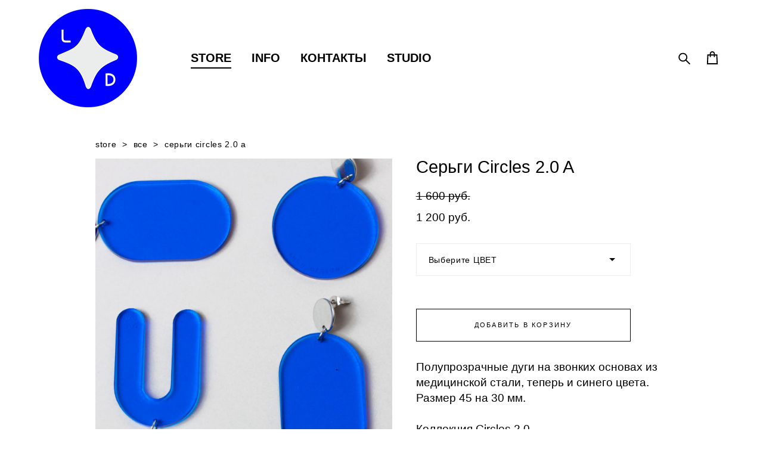

--- FILE ---
content_type: text/html; charset=UTF-8
request_url: https://luchdesign.studio/shop/sergi-circles-20-A
body_size: 81595
content:
<!-- Vigbo-cms //cdn-st2.vigbo.com/u132054/111883/ cardo -->
<!DOCTYPE html>
<html lang="ru">
<head>
    <script>var _createCookie=function(e,o,t){var i,n="";t&&((i=new Date).setTime(i.getTime()+864e5*t),n="; expires="+i.toGMTString()),document.cookie=e+"="+o+n+"; path=/"};function getCookie(e){e=document.cookie.match(new RegExp("(?:^|; )"+e.replace(/([\.$?*|{}\(\)\[\]\\\/\+^])/g,"\\$1")+"=([^;]*)"));return e?decodeURIComponent(e[1]):void 0}"bot"==getCookie("_gphw_mode")&&_createCookie("_gphw_mode","humen",0);</script>
    <meta charset="utf-8">
<title>ВСЕ > Серьги Circles 2.0 A купить в интернет-магазине</title>
<meta name="keywords" content="Серьги Circles 2.0 A, ВСЕ." />
<meta name="description" content="ВСЕ. Серьги Circles 2.0 A." />
    <meta property="og:title" content="ВСЕ > Серьги Circles 2.0 A купить в интернет-магазине" />
    <meta property="og:description" content="ВСЕ. Серьги Circles 2.0 A." />
    <meta property="og:url" content="https://luchdesign.studio/shop/sergi-circles-20-A" />
    <meta property="og:type" content="website" />
        <meta property="og:image" content="//cdn-sh1.vigbo.com/shops/206491/products/21627091/images/3-bd3bbd513ba20f9c226930358c1880e3.jpg" />
        <meta property="og:image" content="//cdn-st2.vigbo.com/u132054/111883/logo/u-d0b3c1b4813b38885a7ecc1ca2287a9b@2x.png" />
        <meta property="og:image" content="//cdn-sh1.vigbo.com/shops/206491/products/21627091/images/3-fb7564364d70c367bd15915bb77e23df.jpg" />

<meta name="viewport" content="width=device-width, initial-scale=1">


	<link rel="shortcut icon" href="//cdn-st2.vigbo.com/u132054/111883/favicon.ico?ver=6243079273eb3" type="image/x-icon" />

<!-- Blog RSS -->

<!-- Preset CSS -->
    <!-- Preset CSS Variables -->
        <style class="presetStyleVariables">:root {--PRESET-FONT--f__h1-font-family:Helvetica, Arial; --PRESET-FONT--f__h1-font-size:78px; --PRESET-FONT--f__h1-line-height:1; --PRESET-FONT--f__h1-font-weight:400; --PRESET-FONT--f__h1-letter-spacing:0em; --PRESET-FONT--f__h1-font-style:normal; --PRESET-FONT--f__h1-text-transform:none; --PRESET-FONT--f__h2-font-family:Helvetica, Arial; --PRESET-FONT--f__h2-font-size:29px; --PRESET-FONT--f__h2-line-height:1; --PRESET-FONT--f__h2-font-weight:400; --PRESET-FONT--f__h2-letter-spacing:0em; --PRESET-FONT--f__h2-font-style:normal; --PRESET-FONT--f__h2-text-transform:none; --PRESET-FONT--f__h3-font-family:Helvetica, Arial; --PRESET-FONT--f__h3-font-size:17px; --PRESET-FONT--f__h3-line-height:1.4; --PRESET-FONT--f__h3-font-weight:400; --PRESET-FONT--f__h3-letter-spacing:0em; --PRESET-FONT--f__h3-font-style:normal; --PRESET-FONT--f__h3-text-transform:none; --PRESET-FONT--f__h4-font-family:Helvetica, Arial; --PRESET-FONT--f__h4-font-size:11px; --PRESET-FONT--f__h4-line-height:1.4; --PRESET-FONT--f__h4-font-weight:400; --PRESET-FONT--f__h4-letter-spacing:0.2em; --PRESET-FONT--f__h4-font-style:normal; --PRESET-FONT--f__h4-text-transform:uppercase; --PRESET-FONT--f__1-font-family:Helvetica, Arial; --PRESET-FONT--f__1-font-size:22px; --PRESET-FONT--f__1-line-height:1.4; --PRESET-FONT--f__1-font-weight:400; --PRESET-FONT--f__1-letter-spacing:0em; --PRESET-FONT--f__1-font-style:normal; --PRESET-FONT--f__1-text-transform:none; --PRESET-FONT--f__2-font-family:Helvetica, Arial; --PRESET-FONT--f__2-font-size:19px; --PRESET-FONT--f__2-line-height:1.4; --PRESET-FONT--f__2-font-weight:400; --PRESET-FONT--f__2-letter-spacing:0em; --PRESET-FONT--f__2-font-style:normal; --PRESET-FONT--f__2-text-transform:none; --PRESET-FONT--f__3-font-family:Helvetica, Arial; --PRESET-FONT--f__3-font-size:14px; --PRESET-FONT--f__3-line-height:1.4; --PRESET-FONT--f__3-font-weight:400; --PRESET-FONT--f__3-letter-spacing:0.05em; --PRESET-FONT--f__3-font-style:normal; --PRESET-FONT--f__3-text-transform:none; }</style>
    <style class="presetStorage"></style>
    
    <script>
        window.use_preset = true;
    </script>
            <script>
            const typeStorage = "presetStorage";
            const typeStyles = "presetStyleVariables";
            let updatePresetStorageStyle = function() {
              document.getElementsByClassName(typeStorage)[0].innerText = localStorage.getItem(typeStyles)
            };
            updatePresetStorageStyle();
            window.addEventListener("storage", function(e) {
                if (e.key === typeStyles) {
                    updatePresetStorageStyle();
                }
            });
        </script>
    

<script>
    window.cdn_paths = {};
    window.cdn_paths.modules = '//cdn-s.vigbo.com/cms/kevin2/site/' + 'dev/scripts/site/';
    window.cdn_paths.site_scripts = '//cdn-s.vigbo.com/cms/kevin2/site/' + 'dev/scripts/';
</script>
    <link href="https://fonts.googleapis.com/css?family=Abel|Alegreya:400,400i,700,700i,800,800i,900,900i|Alex+Brush|Amatic+SC:400,700|Andika|Anonymous+Pro:400i,700i|Anton|Arimo:400,400i,700,700i|Arsenal:400,400i,700,700i|Asap:400,400i,500,500i,600,600i,700,700i|Bad+Script|Baumans|Bitter:100,100i,200,200i,300,300i,400i,500,500i,600,600i,700i,800,800i,900,900i|Brygada+1918:400,700,400i,700i|Cactus+Classical+Serif|Carlito:400,700,400i,700i|Chocolate+Classical+Sans|Comfortaa:300,400,500,600,700|Commissioner:100,200,300,400,500,600,700,800,900|Cormorant:300i,400i,500,500i,600,600i,700i|Cormorant+Garamond:300i,400i,500,500i,600,600i,700i|Cormorant+Infant:300i,400i,500,500i,600,600i,700i|Cousine:400,400i,700,700i|Crafty+Girls|Cuprum:400,400i,700,700i|Days+One|Dela+Gothic+One|Delius+Unicase:400,700|Didact+Gothic|Dosis|EB+Garamond:400i,500,500i,600,600i,700i,800,800i|Euphoria+Script|Exo|Exo+2:100,100i,200,200i,300i,400i,500,500i,600,600i,700i,800,800i,900,900i|Federo|Fira+Code:300,500,600|Fira+Sans:100,100i,200,200i,300i,400i,500,500i,600,600i,700i,800,800i,900,900i|Fira+Sans+Condensed:100,100i,200,200i,300i,400i,500,500i,600,600i,700i,800,800i,900,900i|Forum|Gentium+Book+Plus:400,700,400i,700i|Gentium+Plus:400,700,400i,700i|Geologica:100,200,300,400,500,600,700,800,900|Glegoo:400,700|Golos+Text:400,500,600,700,800,900|Gudea:400,400i,700|Handlee|IBM+Plex+Mono:100,100i,200,200i,300i,400i,500,500i,600,600i,700i|IBM+Plex+Sans:100,100i,200,200i,300i,400i,500,500i,600,600i,700i|IBM+Plex+Serif:100,100i,200,200i,300,300i,400,400i,500,500i,600,600i,700,700i|Inter:100,200,300,400,500,600,700,800,900|Inter+Tight:100,200,300,400,500,600,700,800,900,100i,200i,300i,400i,500i,600i,700i,800i,900i|Istok+Web:400,400i,700,700i|JetBrains+Mono:100,100i,200,200i,300,300i,400,400i,500,500i,600,600i,700,700i,800,800i|Jost:100,100i,200,200i,300,300i,400,400i,500,500i,600,600i,700,700i,800,800i,900,900i|Jura:400,300,500,600,700|Kelly+Slab|Kranky|Krona+One|Leckerli+One|Ledger|Liter|Lobster|Lora:400,400i,700,700i,500,500i,600,600i|Lunasima:400,700|Manrope:200,300,400,500,600,700,800|Marck+Script|Marko+One|Marmelad|Merienda+One|Merriweather:300i,400i,700i,900,900i|Moderustic:300,400,500,600,700,800|Montserrat:300i,400i,500,500i,600,600i,700i,800,800i,900,900i|Montserrat+Alternates:100,100i,200,200i,300,300i,400,400i,500,500i,600,600i,700,700i,800,800i,900,900i|Mulish:200,300,400,500,600,700,800,900,200i,300i,400i,500i,600i,700i,800i,900i|Neucha|Noticia+Text:400,400i,700,700i|Noto+Sans:400,400i,700,700i|Noto+Sans+Mono:100,200,300,400,500,600,700,800,900|Noto+Serif:400,400i,700,700i|Noto+Serif+Display:100,200,300,400,500,600,700,800,900,100i,200i,300i,400i,500i,600i,700i,800i,900i|Nova+Flat|Nova+Oval|Nova+Round|Nova+Slim|Nunito:400,200,200i,300,300i,400i,600,600i,700,700i,800,800i,900,900i|Old+Standard+TT:400i|Open+Sans:300i,400i,600,600i,700i,800,800i|Open+Sans+Condensed:300,300i,700|Oranienbaum|Original+Surfer|Oswald:200,500,600|Oxygen:300|Pacifico|Philosopher:400,400i,700,700i|Piazzolla:100,200,300,400,500,600,700,800,900,100i,200i,300i,400i,500i,600i,700i,800i,900i|Play:400,700|Playfair+Display:400,700,400i,500,500i,600,600i,700i,800,800i,900,900i|Playfair+Display+SC|Poiret+One|Press+Start+2P|Prosto+One|PT+Mono|PT+Sans:400i,700i|PT+Sans+Caption:400,700|PT+Sans+Narrow:400,700|PT+Serif:400i,700i|PT+Serif+Caption:400,400i|Quicksand|Raleway:100,100i,300i,400i,500,500i,600,600i,700i,800,800i,900,900i|Roboto:100,100i,300i,400i,500,500i,700i,900,900i|Roboto+Condensed:300i,400i,700i|Roboto+Mono:100,100i,200,200i,300,300i,400,400i,500,500i,600,600i,700,700i|Roboto+Slab:100,200,500,600,800,900|Rochester|Rokkitt:400,100,300,500,600,700,800,900|Rubik:300i,400i,500,500i,600,600i,700i,800,800i,900,900i|Ruslan+Display|Russo+One|Salsa|Satisfy|Scada:400,400i,700,700i|Snippet|Sofia|Source+Code+Pro:200,300,400,500,600,700,900|Source+Sans+Pro:200,300,400,600,700,900|Source+Serif+Pro:200,200i,300,300i,400,400i,600,600i,700,700i,900,900i|Spectral:200,200i,300,300i,400,400i,500,500i,600,600i,700,700i,800,800i|Stint+Ultra+Expanded|STIX+Two+Text:400,700,400i,700i|Syncopate|Tenor+Sans|Tinos:400,400i,700,700i|Trochut|Ubuntu:300i,400i,500,500i,700i|Ubuntu+Condensed|Ubuntu+Mono:400,400i,700,700i|Unbounded:200,300,400,500,600,700,800,900|Underdog|Unkempt:400,700|Voces|Wix+Madefor+Display:400,500,600,700,800|Wix+Madefor+Text:400,500,600,700,800,400i,500i,600i,700i,800i|Yeseva+One|Ysabeau:100,200,300,400,500,600,700,800,900,100i,200i,300i,400i,500i,600i,700i,800i,900i|Ysabeau+Infant:100,200,300,400,500,600,700,800,900,100i,200i,300i,400i,500i,600i,700i,800i,900i|Ysabeau+Office:100,200,300,400,500,600,700,800,900,100i,200i,300i,400i,500i,600i,700i,800i,900i|Ysabeau+SC:100,200,300,400,500,600,700,800,900|Zen+Old+Mincho&display=swap&subset=cyrillic" rel="stylesheet">
    <!-- Preconnect resource -->
    <link rel="preconnect" href="https://luchdesign.studio/">
    <link rel="preconnect" href="//cdn-s.vigbo.com/cms/kevin2/site/">
    <link rel="preconnect" href="//cdn-sh.vigbo.com">

    <!-- Preload JS -->
    <link rel="preload" as="script" href="//cdn-s.vigbo.com/cms/kevin2/site/dev/scripts/vendor/jquery-3.3.1.min.js?ver=uzimSt">
    <link rel="preload" as="script" href="//cdn-s.vigbo.com/cms/kevin2/site/prod/js/site.js?ver=uzimSt">

            <!-- React Preload JS -->
        <link rel="preload" as="script" href="//cdn-s.vigbo.com/cms/kevin2/site/prod/js/runtime-main.js?ver=uzimSt">
        <link rel="preload" as="script" href="//cdn-s.vigbo.com/cms/kevin2/site/prod/js/main.chunk.js?ver=uzimSt">
    
    <!-- CORE CSS -->
    
        <!-- SHOP CSS -->
    <link rel="preload" as="style" onload="this.onload=null;this.rel='stylesheet'" href="//cdn-sh.vigbo.com/vigbo-cms/styles/prod/build_shop_front.css?v=yoi6fA">
    <noscript>
        <link rel="stylesheet" type="text/css" href="//cdn-sh.vigbo.com/vigbo-cms/styles/prod/build_shop_front.css?v=yoi6fA">
    </noscript>
    
    <!-- SITE CSS -->
    <link rel="preload" as="style" onload="this.onload=null;this.rel='stylesheet'" href="//cdn-s.vigbo.com/cms/kevin2/site/prod/css/build_cms_front.css?v=yoi6fA">
    <noscript>
        <link rel="stylesheet" type="text/css" href="//cdn-s.vigbo.com/cms/kevin2/site/prod/css/build_cms_front.css?v=yoi6fA">
    </noscript>

        <!-- CUSTOM SHOP CSS -->
    <link rel="preload" as="style" onload="this.onload=null;this.rel='stylesheet'" href="https://luchdesign.studio/css/custom-shop.css?v=46.560">
    <noscript>
        <link rel="stylesheet" type="text/css" href="https://luchdesign.studio/css/custom-shop.css?v=46.560">
    </noscript>
    
        <!-- React styles -->
    <link rel="preload" as="style" onload="this.onload=null;this.rel='stylesheet'" href="//cdn-s.vigbo.com/cms/kevin2/site/prod/css/main.chunk.css?ver=uzimSt">
    <noscript>
        <link rel="stylesheet" type="text/css" href="//cdn-s.vigbo.com/cms/kevin2/site/prod/css/main.chunk.css?ver=uzimSt">
    </noscript>
    <!-- /React styles -->
    
    <!-- LIFE CHANGED CSS -->
            <link rel="preload" as="style" onload="this.onload=null;this.rel='stylesheet'" href="https://luchdesign.studio/css/custom.css?v=46.560">
        <noscript>
            <link rel="stylesheet" type="text/css" href="https://luchdesign.studio/css/custom.css?v=46.560">
        </noscript>
    
    
                
    
    
        <style>
    .adaptive-desktop .custom__content--max-width,
    .adaptive-desktop .md-infoline__wrap {
        max-width: 100%;
    }
</style>
    <script src="//cdn-s.vigbo.com/cms/kevin2/site/dev/scripts/vendor/jquery-3.3.1.min.js?ver=uzimSt"></script>

    </head>


	



    <body data-template="cardo" class="f__preset-box f__site f__2 loading locale_ru cardo mod--search-enable mod--img-logo mod--header-static mod--menu-action-on-scroll mod--menu-fixed-on-scroll mod--infoline-cross-enable desktop mod--shop-page adaptive-desktop mod--horizontal-menu mod--infoline-disable bot-version js--loading-cascade mod--font-preset layout-logo-left--by-logo   " data-preview="">

            
    
        <div class="l-wrap js-wrap">

    <header class="l-header l-header-main js-header-main layout-logo-left--by-logo  ">
    <div class="l-header__wrapper custom__header-decorate-line custom__menu-bg-rgba mod--menubg-nochange custom__header-padding-y mod--show-menu-after-logo-load mod--effect-move-from-top">
        <div class="l-header__cont ">

            <div class="l-header__row">

                <div class="l-header__col0 l-header__col l-header__mobile--box"><!-- mobile menu -->
                    <!-- basket icon for mobile -->
                                            <div class="md-menu__icons mod--right md-menu__li-l1">
                            <!-- Если есть поиск или корзина -->
    <div class="l-header__icons--box f__menu">
        &nbsp; <!-- для выравнивания по вертикали (дублирует размер шрифта) -->

        <div class="l-header__icons--wrap">
            <div class="js--iconBasketWrapper" >
                 <!-- если не только Поиск и есть Магазин -->
                    <!-- то выводим корзину -->
                    <div class="js--iconBasketView shop_page l-header__icon l-header__icon--cart" >
                        <a href='/shop/cart' class='shop-basket--box lnk-cart design_editor-icons' data-id='shop-cart-widget'>
                            <span class='shop-basket'>
                                                                    <!-- Basket 01 -->
                                    <svg xmlns="http://www.w3.org/2000/svg" viewBox="0 0 14.57 17.5"><path class="basket-svg-style basket-svg-edit-round basket-svg-edit-limit" d="M4.58,7.15V3.42A2.69,2.69,0,0,1,7.29.75h0A2.69,2.69,0,0,1,10,3.42V7.15"/><polygon class="basket-svg-style basket-svg-edit-limit" points="13.79 16.75 0.79 16.75 1.33 5.02 13.24 5.02 13.79 16.75"/></svg>

                                                            </span>
                            <span class='shop-cart-widget-amount'>
                                                            </span>
                        </a>
                    </div>
                
            </div>

                            <div class="l-header__icon l-header__icon--search">
                    <a class="searchform__svg js--open_searchform design_editor-icons">
                        <svg xmlns="http://www.w3.org/2000/svg" viewBox="0 0 15.5 17.5"><ellipse class="search-svg-style" cx="5.92" cy="8.01" rx="5.17" ry="5.13"/><line class="search-svg-style" x1="9.59" y1="11.64" x2="14.75" y2="16.75"/></svg>
                    </a>
                </div>
                    </div>

        <!-- Add separator -->
                <!-- -->
    </div>
                        </div>
                                    </div>

                <div class="l-header__col1 l-header__col l-header__logo--box mod--set-logo-max-width">
                    <div id='logoWrap' class='logo__wrap' data-lt="" >
                        
<div class="logo logo-image">
	<a href="https://luchdesign.studio/">
		

			
			<img src="[data-uri]"
				 data-src="//cdn-st2.vigbo.com/u132054/111883/logo/u-4ad5d9a4976e329452e974e12dd107d4.png?v=46.560"
				 alt=""
				 title=""
				 class=" mod--has-logo2x mod--has-logo1x "
				 						data-src2x="//cdn-st2.vigbo.com/u132054/111883/logo/u-d0b3c1b4813b38885a7ecc1ca2287a9b@2x.png?v=46.560"
						data-width2x="572.5"
				 			/>
			</a>

</div>
                    </div>
                </div>

                <div class="l-header__col2 l-header__col l-header__menu--box">

                    <nav class='md-menu' data-menu-type="origin">
                        			<ul class="menu md-menu__main js--menu__main is--level1  mod--menu_underline		 mod--menu_left"><li  id="6047377" data-id="6047377" class="md-menu__li-l1 menu-item js--menu__li-l1  active"><a class="md-menu__href-l1 is--link-level1 f__menu mod--href-l1__shop js--shop-categories-link height2 big-height5" data-name="STORE" data-url="shop" href="https://luchdesign.studio/shop"  >STORE</a></li><li  id="6047375" data-id="6047375" class="md-menu__li-l1 menu-item js--menu__li-l1  with-sub"><a class="md-menu__href-l1 js--menu-mobile-sildetoggle is--link-level1 f__menu  height2 big-height5" href="https://luchdesign.studio/about"  >INFO</a><div class="md-menu__wrap-l2 js--menu-submenu" id="sub-6047375" data-parent-id="6047375"><ul class="mod--submenu-center js--menu-submenu__ul mod--custom-scrollbar__not-mac"><li class="md-menu__li-l2 "><a class="md-menu__href-l2 f__sub-menu" href="https://luchdesign.studio/about"  >О марке</a></li><li class="md-menu__li-l2 "><a class="md-menu__href-l2 f__sub-menu" href="https://luchdesign.studio/httpstmeluchdsgn"  >Способы связи</a></li></ul></div></li><li  id="6047378" data-id="6047378" class="md-menu__li-l1 menu-item js--menu__li-l1 "><a class="md-menu__href-l1 is--link-level1 f__menu height2 big-height5" href="https://luchdesign.studio/contact"  >КОНТАКТЫ</a></li><li  id="6360978" data-id="6360978" class="md-menu__li-l1 menu-item js--menu__li-l1 "><a class="md-menu__href-l1 is--link-level1 f__menu height2 big-height5" href="https://luchdesign.studio/studio"  >STUDIO</a></li></ul><div class="md-menu-mobile__socials social-icons"><div class="social-icons-wrapper"></div></div>
                        <div class="js--menu-icons md-menu__icons md-menu__li-l1 md-menu__has-separator shop_page" >
                            <!-- Если есть поиск или корзина -->
    <div class="l-header__icons--box f__menu">
        &nbsp; <!-- для выравнивания по вертикали (дублирует размер шрифта) -->

        <div class="l-header__icons--wrap">
            <div class="js--iconBasketWrapper" >
                 <!-- если не только Поиск и есть Магазин -->
                    <!-- то выводим корзину -->
                    <div class="js--iconBasketView shop_page l-header__icon l-header__icon--cart" >
                        <a href='/shop/cart' class='shop-basket--box lnk-cart design_editor-icons' data-id='shop-cart-widget'>
                            <span class='shop-basket'>
                                                                    <!-- Basket 01 -->
                                    <svg xmlns="http://www.w3.org/2000/svg" viewBox="0 0 14.57 17.5"><path class="basket-svg-style basket-svg-edit-round basket-svg-edit-limit" d="M4.58,7.15V3.42A2.69,2.69,0,0,1,7.29.75h0A2.69,2.69,0,0,1,10,3.42V7.15"/><polygon class="basket-svg-style basket-svg-edit-limit" points="13.79 16.75 0.79 16.75 1.33 5.02 13.24 5.02 13.79 16.75"/></svg>

                                                            </span>
                            <span class='shop-cart-widget-amount'>
                                                            </span>
                        </a>
                    </div>
                
            </div>

                            <div class="l-header__icon l-header__icon--search">
                    <a class="searchform__svg js--open_searchform design_editor-icons">
                        <svg xmlns="http://www.w3.org/2000/svg" viewBox="0 0 15.5 17.5"><ellipse class="search-svg-style" cx="5.92" cy="8.01" rx="5.17" ry="5.13"/><line class="search-svg-style" x1="9.59" y1="11.64" x2="14.75" y2="16.75"/></svg>
                    </a>
                </div>
                    </div>

        <!-- Add separator -->
                <!-- -->
    </div>
                        </div>
                    </nav>
                </div>

                <div class="l-header__col3 l-header__col l-header__ham--box" data-count-pages="4">
    <div class="md-menu__hamburger js-mob-menu-open">
        <svg height="20px" xmlns="http://www.w3.org/2000/svg" viewBox="0 0 18 17.5"><line class="hamburger-svg-style" y1="1" x2="18" y2="1"/><line class="hamburger-svg-style" y1="7" x2="18" y2="7"/><line class="hamburger-svg-style" y1="13" x2="18" y2="13"/></svg>
    </div>
</div>

            </div>
        </div>
    </div>
</header>








        <!-- Mobile menu -->
        <!-- mobile menu -->
<div  data-menu-type="mobile" data-custom-scroll data-set-top="stay-in-window" class="custom__header-decorate-line mod--custom-scroll-hidden mod--custom-scroll-resize md-menu--mobile js--menu--mobile mod--set-top--stop-mobile">
    <div class="md-menu--mobile__cont js--menu-mobile__cont">
                <div class="md-menu__icons mod--right md-menu__li-l1 js--menu__li-l1">
            <!-- Если есть поиск или корзина -->
    <div class="l-header__icons--box f__menu">
        &nbsp; <!-- для выравнивания по вертикали (дублирует размер шрифта) -->

        <div class="l-header__icons--wrap">
            <div class="js--iconBasketWrapper" >
                 <!-- если не только Поиск и есть Магазин -->
                    <!-- то выводим корзину -->
                    <div class="js--iconBasketView shop_page l-header__icon l-header__icon--cart" >
                        <a href='/shop/cart' class='shop-basket--box lnk-cart design_editor-icons' data-id='shop-cart-widget'>
                            <span class='shop-basket'>
                                                                    <!-- Basket 01 -->
                                    <svg xmlns="http://www.w3.org/2000/svg" viewBox="0 0 14.57 17.5"><path class="basket-svg-style basket-svg-edit-round basket-svg-edit-limit" d="M4.58,7.15V3.42A2.69,2.69,0,0,1,7.29.75h0A2.69,2.69,0,0,1,10,3.42V7.15"/><polygon class="basket-svg-style basket-svg-edit-limit" points="13.79 16.75 0.79 16.75 1.33 5.02 13.24 5.02 13.79 16.75"/></svg>

                                                            </span>
                            <span class='shop-cart-widget-amount'>
                                                            </span>
                        </a>
                    </div>
                
            </div>

                            <div class="l-header__icon l-header__icon--search">
                    <a class="searchform__svg js--open_searchform design_editor-icons">
                        <svg xmlns="http://www.w3.org/2000/svg" viewBox="0 0 15.5 17.5"><ellipse class="search-svg-style" cx="5.92" cy="8.01" rx="5.17" ry="5.13"/><line class="search-svg-style" x1="9.59" y1="11.64" x2="14.75" y2="16.75"/></svg>
                    </a>
                </div>
                    </div>

        <!-- Add separator -->
                <!-- -->
    </div>
        </div>
        
        			<ul class="menu md-menu__main js--menu__main is--level1  mod--menu_underline		 mod--menu_left"><li  id="6047377" data-id="6047377" class="md-menu__li-l1 menu-item js--menu__li-l1  active"><a class="md-menu__href-l1 is--link-level1 f__menu mod--href-l1__shop js--shop-categories-link height2 big-height5" data-name="STORE" data-url="shop" href="https://luchdesign.studio/shop"  >STORE</a></li><li  id="6047375" data-id="6047375" class="md-menu__li-l1 menu-item js--menu__li-l1  with-sub"><a class="md-menu__href-l1 js--menu-mobile-sildetoggle is--link-level1 f__menu  height2 big-height5" href="https://luchdesign.studio/about"  >INFO</a><div class="md-menu__wrap-l2 js--menu-submenu" id="sub-6047375" data-parent-id="6047375"><ul class="mod--submenu-center js--menu-submenu__ul mod--custom-scrollbar__not-mac"><li class="md-menu__li-l2 "><a class="md-menu__href-l2 f__sub-menu" href="https://luchdesign.studio/about"  >О марке</a></li><li class="md-menu__li-l2 "><a class="md-menu__href-l2 f__sub-menu" href="https://luchdesign.studio/httpstmeluchdsgn"  >Способы связи</a></li></ul></div></li><li  id="6047378" data-id="6047378" class="md-menu__li-l1 menu-item js--menu__li-l1 "><a class="md-menu__href-l1 is--link-level1 f__menu height2 big-height5" href="https://luchdesign.studio/contact"  >КОНТАКТЫ</a></li><li  id="6360978" data-id="6360978" class="md-menu__li-l1 menu-item js--menu__li-l1 "><a class="md-menu__href-l1 is--link-level1 f__menu height2 big-height5" href="https://luchdesign.studio/studio"  >STUDIO</a></li></ul><div class="md-menu-mobile__socials social-icons"><div class="social-icons-wrapper"></div></div>
        <span class="js-close-mobile-menu close-mobile-menu">
        <!--<svg width="20px" height="20px"  xmlns="http://www.w3.org/2000/svg" viewBox="0 0 14.39 17.5"><line class="close-menu-burger" x1="0.53" y1="2.04" x2="13.86" y2="15.37"/><line class="close-menu-burger" x1="0.53" y1="15.37" x2="13.86" y2="2.04"/></svg>-->
            <svg xmlns="http://www.w3.org/2000/svg" width="18" height="18" viewBox="0 0 18 18"><path class="close-menu-burger" fill="none" fill-rule="evenodd" stroke="#fff" stroke-linecap="round" stroke-linejoin="round" stroke-width="1.5" d="M9 9.5l8-8-8 8-8-8 8 8zm0 0l8 8-8-8-8 8 8-8z"/></svg>
        </span>
    </div>
</div>

        <!-- Blog Slider -->
        
        <!-- CONTENT -->
        <div class="l-content l-content--main  desktop ">
            <section class="l-content--box l-content--box-shop js--box-shop shopProductPage" data-hash="shop" data-structure="">
    <div class="container custom__content--max-width">
        <div class="page shop-product autotest--shop-product img-zoom">

            <div class="schop-content-wrapper js-shop-content-wrapper ">
                    <!-- +Breadcrumbs -->
            <nav class="shop-bread-crumbs autotest--shop-bread-crumbs f__s_crumbs f__3 de--shop-breadcrumbs__font-family">
                <a href="https://luchdesign.studio/shop" class="de--shop-breadcrumbs__font-family">store</a>
                <span class="shop-separator">&GT;</span>

                
                                <a href="https://luchdesign.studio/shop/all" class="de--shop-breadcrumbs__font-family">все</a>
                <span class="shop-separator">&GT;</span>
                
                <span>серьги circles 2.0 a</span>
            </nav>
            <!-- -Breadcrumbs -->
        
        
<div class="product-gallery layout-square">

    <!-- +Product image slider -->
    <div class="product-gallery__mobile js--product-parent-block js--product-gallery__mobile
                ">
                    <div class="product-gallery__slider js--product-gallery__slider product-main-image" data-count-image="4">
                                <div class="product-gallery__slider-item product-image js--product-gallery__item" data-index="0">
                                        <img                             fetchpriority="high"
                                                data-number="0"
                         src="[data-uri]%3D%3D" alt="Серьги Circles 2.0 A"
                         class="loading copy-protect active"
                         data-index="0"
                         data-id="60469694"
                         data-base-path="//cdn-sh1.vigbo.com/shops/206491/products/21627091/images/"
                         data-file-name="bd3bbd513ba20f9c226930358c1880e3.jpg"
                         data-sizes='{"2":{"width":819,"height":1024},"3":{"width":1638,"height":2048},"500":{"width":410,"height":512}}'
                    data-version=""
                    data-width="819"
                    data-height="1024" />
                </div>
                                <div class="product-gallery__slider-item product-image js--product-gallery__item" data-index="1">
                                        <img                             loading="lazy"
                            decoding="async"
                                                data-number="1"
                         src="[data-uri]%3D%3D" alt="Серьги Circles 2.0 A"
                         class="loading copy-protect "
                         data-index="1"
                         data-id="58763844"
                         data-base-path="//cdn-sh1.vigbo.com/shops/206491/products/21627091/images/"
                         data-file-name="fb7564364d70c367bd15915bb77e23df.jpg"
                         data-sizes='{"2":{"width":1024,"height":1280},"3":{"width":2000,"height":2500},"500":{"width":512,"height":640}}'
                    data-version=""
                    data-width="1024"
                    data-height="1280" />
                </div>
                                <div class="product-gallery__slider-item product-image js--product-gallery__item" data-index="2">
                                        <img                             loading="lazy"
                            decoding="async"
                                                data-number="2"
                         src="[data-uri]%3D%3D" alt="Серьги Circles 2.0 A"
                         class="loading copy-protect "
                         data-index="2"
                         data-id="58763846"
                         data-base-path="//cdn-sh1.vigbo.com/shops/206491/products/21627091/images/"
                         data-file-name="2ccef5a318dceca43b45e67eb027c3e8.jpg"
                         data-sizes='{"2":{"width":1024,"height":1280},"3":{"width":2000,"height":2500},"500":{"width":512,"height":640}}'
                    data-version=""
                    data-width="1024"
                    data-height="1280" />
                </div>
                                <div class="product-gallery__slider-item product-image js--product-gallery__item" data-index="3">
                                        <img                             loading="lazy"
                            decoding="async"
                                                data-number="3"
                         src="[data-uri]%3D%3D" alt="Серьги Circles 2.0 A"
                         class="loading copy-protect "
                         data-index="3"
                         data-id="58763847"
                         data-base-path="//cdn-sh1.vigbo.com/shops/206491/products/21627091/images/"
                         data-file-name="382df3eb02c44d5744937f8f60e97236.jpg"
                         data-sizes='{"2":{"width":1024,"height":1280},"3":{"width":2000,"height":2500},"500":{"width":512,"height":640}}'
                    data-version=""
                    data-width="1024"
                    data-height="1280" />
                </div>
                            </div>

            <div class="js--product-images product-images clearfix ">
                                <div class="product-image-cell js--product-gallery__item active" data-index="0">
                    <a href="#" class="product-image">
                                                <img                                 fetchpriority="high"
                                                        data-number="0"
                             src="" alt="Серьги Circles 2.0 A" class="loading copy-protect"
                             data-index="0"
                             data-id="60469694"
                             data-sizes='{"2":{"width":819,"height":1024},"3":{"width":1638,"height":2048},"500":{"width":410,"height":512}}'
                        data-base-path="//cdn-sh1.vigbo.com/shops/206491/products/21627091/images/"
                        data-file-name="bd3bbd513ba20f9c226930358c1880e3.jpg"
                        data-version=""
                        data-width="819"
                        data-height="1024" />
                    </a>
                </div>
                                <div class="product-image-cell js--product-gallery__item " data-index="1">
                    <a href="#" class="product-image">
                                                <img                                 loading="lazy"
                                decoding="async"
                                                        data-number="1"
                             src="" alt="Серьги Circles 2.0 A" class="loading copy-protect"
                             data-index="1"
                             data-id="58763844"
                             data-sizes='{"2":{"width":1024,"height":1280},"3":{"width":2000,"height":2500},"500":{"width":512,"height":640}}'
                        data-base-path="//cdn-sh1.vigbo.com/shops/206491/products/21627091/images/"
                        data-file-name="fb7564364d70c367bd15915bb77e23df.jpg"
                        data-version=""
                        data-width="1024"
                        data-height="1280" />
                    </a>
                </div>
                                <div class="product-image-cell js--product-gallery__item " data-index="2">
                    <a href="#" class="product-image">
                                                <img                                 loading="lazy"
                                decoding="async"
                                                        data-number="2"
                             src="" alt="Серьги Circles 2.0 A" class="loading copy-protect"
                             data-index="2"
                             data-id="58763846"
                             data-sizes='{"2":{"width":1024,"height":1280},"3":{"width":2000,"height":2500},"500":{"width":512,"height":640}}'
                        data-base-path="//cdn-sh1.vigbo.com/shops/206491/products/21627091/images/"
                        data-file-name="2ccef5a318dceca43b45e67eb027c3e8.jpg"
                        data-version=""
                        data-width="1024"
                        data-height="1280" />
                    </a>
                </div>
                                <div class="product-image-cell js--product-gallery__item " data-index="3">
                    <a href="#" class="product-image">
                                                <img                                 loading="lazy"
                                decoding="async"
                                                        data-number="3"
                             src="" alt="Серьги Circles 2.0 A" class="loading copy-protect"
                             data-index="3"
                             data-id="58763847"
                             data-sizes='{"2":{"width":1024,"height":1280},"3":{"width":2000,"height":2500},"500":{"width":512,"height":640}}'
                        data-base-path="//cdn-sh1.vigbo.com/shops/206491/products/21627091/images/"
                        data-file-name="382df3eb02c44d5744937f8f60e97236.jpg"
                        data-version=""
                        data-width="1024"
                        data-height="1280" />
                    </a>
                </div>
                            </div>

            </div>
    <!-- -Product image slider -->

</div>

<div class="shop-fsbox">


		<div class="control close">
			<a class="fsbox__nav fsbox__close" id="fsboxClose" href="#">
				<svg class="fsbox__close-ico" xmlns="http://www.w3.org/2000/svg" width="18" height="18" viewBox="0 0 18 18">
					<path class="close-menu-burger de--main__text-default-color--stroke" fill="none" fill-rule="evenodd" stroke="#fff" stroke-linecap="round" stroke-linejoin="round" stroke-width="1.5" d="M9 9.5l8-8-8 8-8-8 8 8zm0 0l8 8-8-8-8 8 8-8z"></path>
				</svg>
			</a>
		</div>
		<div class="control prev">
			<a class="fsbox__nav" id="fsboxPrev" href="#">
				<svg xmlns="http://www.w3.org/2000/svg" width="14" height="14" viewBox="0 0 16 27"
					 style="overflow: hidden; position: relative;">
					<path class="de--main__text-default-color" stroke="none"
						  d="M140.206,1140.93L152,1151.86l-2.133,2.13L136,1141.13l0.137-.13-0.131-.14L149.869,1127l2.132,2.13Z"
						  transform="translate(-136 -1127)"></path>
				</svg>

			</a>
		</div>
		<div class="control next">
			<a class="fsbox__nav" id="fsboxNext" href="#">
				<svg xmlns="http://www.w3.org/2000/svg" width="14" height="14" viewBox="0 0 16 27"
					 style="overflow: hidden; position: relative;">
					<path class="de--main__text-default-color" stroke="none"
						  d="M2815,1141.13l-13.86,12.86-2.13-2.13,11.78-10.93-11.79-11.8,2.13-2.13,13.86,13.86-0.13.14Z"
						  transform="translate(-2799 -1127)"></path>
				</svg>
			</a>
		</div>

		<div class="spinner-container">
			<div class="spinner">
                <svg class="md-preloader" viewBox="0 0 66 66" xmlns="http://www.w3.org/2000/svg"><circle class="path" fill="none" stroke-width="4" stroke-linecap="round" cx="33" cy="33" r="30"></circle></svg>
            </div>
		</div>

		<div class="shop-slides">
                            <div class="shop-slide__block js--shop-slide__block">
                    <img src="data:image/gif,"
                         alt="Серьги Circles 2.0 A"
                         class="loading js--copy-protect shop-slide js--shop-slide"
                         style="display: none; opacity: 0"
                        data-id="60469694"
                        data-base-path="//cdn-sh1.vigbo.com/shops/206491/products/21627091/images/"
                        data-file-name="bd3bbd513ba20f9c226930358c1880e3.jpg"
                        data-version=""
                        data-sizes='{"2":{"width":819,"height":1024},"3":{"width":1638,"height":2048},"500":{"width":410,"height":512}}'
                        data-width="819"
                        data-height="1024" />
                </div>
                            <div class="shop-slide__block js--shop-slide__block">
                    <img src="data:image/gif,"
                         alt="Серьги Circles 2.0 A"
                         class="loading js--copy-protect shop-slide js--shop-slide"
                         style="display: none; opacity: 0"
                        data-id="58763844"
                        data-base-path="//cdn-sh1.vigbo.com/shops/206491/products/21627091/images/"
                        data-file-name="fb7564364d70c367bd15915bb77e23df.jpg"
                        data-version=""
                        data-sizes='{"2":{"width":1024,"height":1280},"3":{"width":2000,"height":2500},"500":{"width":512,"height":640}}'
                        data-width="1024"
                        data-height="1280" />
                </div>
                            <div class="shop-slide__block js--shop-slide__block">
                    <img src="data:image/gif,"
                         alt="Серьги Circles 2.0 A"
                         class="loading js--copy-protect shop-slide js--shop-slide"
                         style="display: none; opacity: 0"
                        data-id="58763846"
                        data-base-path="//cdn-sh1.vigbo.com/shops/206491/products/21627091/images/"
                        data-file-name="2ccef5a318dceca43b45e67eb027c3e8.jpg"
                        data-version=""
                        data-sizes='{"2":{"width":1024,"height":1280},"3":{"width":2000,"height":2500},"500":{"width":512,"height":640}}'
                        data-width="1024"
                        data-height="1280" />
                </div>
                            <div class="shop-slide__block js--shop-slide__block">
                    <img src="data:image/gif,"
                         alt="Серьги Circles 2.0 A"
                         class="loading js--copy-protect shop-slide js--shop-slide"
                         style="display: none; opacity: 0"
                        data-id="58763847"
                        data-base-path="//cdn-sh1.vigbo.com/shops/206491/products/21627091/images/"
                        data-file-name="382df3eb02c44d5744937f8f60e97236.jpg"
                        data-version=""
                        data-sizes='{"2":{"width":1024,"height":1280},"3":{"width":2000,"height":2500},"500":{"width":512,"height":640}}'
                        data-width="1024"
                        data-height="1280" />
                </div>
            		</div>


</div>

<script type="text/json" id="images-sizes">
	{"2":{"width":1024,"height":0},"3":{"width":2048,"height":0},"500":{"width":512,"height":0}}</script>

        <!-- +Description product -->
        <article class="description js-description "">
            <h1 class="name f__s_product f__h2 f__mt-0 f__mb-0 stop-css">Серьги Circles 2.0 A</h1>

            
                            <!-- +Price product -->
                <div class="price autotest--price">
                    <span class="product-price-min autotest--product-price-min f__2 f__s_price f__2  product-price-old autotest--product-price-old">1 600 pуб.</span><div class="product-price mod--width-discount"></div><span class="product-price-discount autotest--product-price-discount f__2 f__s_price-discount f__2">1 200 pуб.<div class="product-price"></div></span>                </div>
                <!-- -Price product -->
            
            <!-- +Aside product -->
            <div class="shop-product__aside">

                                    <!-- +Product params form -->
                    <div id="product-params-form" class="product-params" data-cssvariables-styling="true">

                        <div class="form-settings"
                            data-field-type="square"
                            data-border-type="square"
                            data-placeholder-type="hide"
                            data-field-between-distance="25"
                            data-field-bg-color="rgba(255, 255, 255, 1)"
                            data-field-border-color="rgba(237, 237, 237, 1)"
                            data-field-border-width="1"
                            data-field-focus-text-color="rgba(0, 0, 0, 1)"
                            data-field-text-style="reqular"
                            data-field-font="Playfair Display Regular"
                            data-field-font-size="13"
                            data-field-letter-spacing="0.05"
                            data-field-text-color="rgba(0, 0, 0, 1)"
                            data-field-without-text-color="rgba(0, 0, 0, 1)"
                            data-button-type="square-btn"
                            data-button-distance-to-form="55"
                            data-button-align="left"
                            data-button-color="rgba(255, 255, 255, 0)"
                            data-button-hover-color="rgba(0, 0, 0, 1)"
                            data-button-border-color="rgba(0, 0, 0, 1)"
                            data-button-border-width="1"
                            data-button-hover-border-color="rgba(0, 0, 0, 1)"
                            data-button-hover-border-width="0"
                            data-button-text-color="rgba(0, 0, 0, 1)"
                            data-button-hover-text-color="rgba(255, 255, 255, 1)"
                            data-button-font="HK Grotesk Regular"
                            data-button-font-size="10"
                            data-button-text-style="reqular"
                            data-button-letter-spacing="0.2"
                            data-button-paddings="30"
                            data-button-fullwidth="n"
                        ></div>

                                                            <div class="selectbox form__field-box js--selectbox">

                        <!-- Select -->
                        <div class="md-select-custom js--select-custom">

                            <div class="md-select-custom__select selectize-control options form__select f__form f__3">
                                <div class="md-select-custom__input selectize-input items full form__field_bg form__field_bdc form__field_c" data-border-type="" data-border-width="">
                                    <div class="md-select-custom__item item" data-value="0">
                                        <span class="md-select-custom__item-inner item-inner js--select-custom__item-inner">Выберите ЦВЕТ</span>
                                    </div>
                                </div>
                            </div>

                            <select
                            name="282430"
                            class="options form__select f__form f__3 js--selectize autotest--options"
                            data-name="цвет"
                            data-scroll-type="css"
                            data-options="<option value='0'>Выберите ЦВЕТ</option><option value='2127313'>blue</option><option value='2132108'>red</option>">
                                <option value="0">Выберите ЦВЕТ</option>
                                                                <option value="2127313">blue</option>
                                                                <option value="2132108">red</option>
                                                            </select>

                        </div>
                        <!-- // Select -->

                                            </div>
                                        <div id="skuerr" class="error f__3" data-prefix="Выберите"></div>
                        <div class="form__field-box form__btn-box js--form__btn-box ">
                        
                                
                                                                <a href="#" class="button form__btn product__add-cart autotest--addtocart
                                " id="skuadd"
                                data-url="https://luchdesign.studio/shop"
                                data-default="ДОБАВИТЬ В КОРЗИНУ"
                                data-proccess="добавление..."
                                data-success="добавлено"
                                data-error="Ошибка добавления товара в корзину. Попробуйте еще раз."
                                data-redirect=""
                                data-redirect-url="https://luchdesign.studio/shop/cart">
                                    <span class="form__btn_cont f__h4-padding f__h4-margin f__h4">
                                        ДОБАВИТЬ В КОРЗИНУ                                    </span>
                                </a>

                                                                    <span class="product-count js--product-count f__3 stop-form-typo__inner after-btn">
                                        В наличии:                                         <span class="stop-form-typo__inner">0</span>
                                         шт.                                    </span>
                                
                            <input type="hidden" data-type="full" id="skuval" value="">
                                                    </div>
                    </div>
                    <!-- -Product params form -->
                
                <!-- +Text product -->
                <div class="text f__2">
                        Полупрозрачные дуги на звонких основах из медицинской стали, теперь и синего цвета. Размер 45 на 30 мм.<br />
<br />
Коллекция&nbsp;Circles 2.0                        <!-- +Text decoration -->
                                                <!-- -Text decoration -->
                    </div>
                <!-- -Text product -->

            </div>
            <!-- -Aside product -->
                    </article>
        <!-- -Description product -->
    </div>
    <div class="additional_product_info text f__3"></div>
    <div class="clearfix"></div>

    
            <!-- +Messages -->
        <div class="messages hide">
            <span id="product-out-of-stock-msg">Нет в наличии</span>
            <span id="product-out-of-stock-error">К сожалению, данного товара нет в наличии. Добавить его в корзину невозможно.</span>
            <span id="product-price-from-message">от</span>
        </div>
        <!-- -Messages -->

    
</div>

<script type="text/json" id="shop-product-label">
    {"id":"42589","shop_id":"206491","name":"-25%","text":"-25%","form":"square","options":{"display_in_catalog":"1","display_in_product":"1","margin-x":"10","margin-y":"10","padding-x":"5","padding-y":"15","bg-color":"rgba(255, 255, 255, 1)","border-color":"rgba(255, 255, 255, 1)","border-width":"1","color":"rgba(0, 0, 0, 1)","font-family":null,"font-size":"10","text-style":"bold","letter-spacing":"0.2","line-width":"2","position":"rightTop"},"product_id":"21627091","label_id":"42589"}</script>

<script type="text/json" id="shop-product-images">
    [{"alt":"\u0421\u0435\u0440\u044c\u0433\u0438 Circles 2.0 A","id":"60469694","name":"bd3bbd513ba20f9c226930358c1880e3.jpg","version":null,"sizes":{"2":{"width":819,"height":1024},"3":{"width":1638,"height":2048},"500":{"width":410,"height":512}},"linkedOptions":[]},{"alt":"\u0421\u0435\u0440\u044c\u0433\u0438 Circles 2.0 A","id":"58763844","name":"fb7564364d70c367bd15915bb77e23df.jpg","version":null,"sizes":{"2":{"width":1024,"height":1280},"3":{"width":2000,"height":2500},"500":{"width":512,"height":640}},"linkedOptions":[]},{"alt":"\u0421\u0435\u0440\u044c\u0433\u0438 Circles 2.0 A","id":"58763846","name":"2ccef5a318dceca43b45e67eb027c3e8.jpg","version":null,"sizes":{"2":{"width":1024,"height":1280},"3":{"width":2000,"height":2500},"500":{"width":512,"height":640}},"linkedOptions":[]},{"alt":"\u0421\u0435\u0440\u044c\u0433\u0438 Circles 2.0 A","id":"58763847","name":"382df3eb02c44d5744937f8f60e97236.jpg","version":null,"sizes":{"2":{"width":1024,"height":1280},"3":{"width":2000,"height":2500},"500":{"width":512,"height":640}},"linkedOptions":[]}]</script>


<script type="text/json" data-shop-action="product-details">
{
    "el": ".shop-product",
    "modalWindow": ".popup__overlay",
    "messages": {
        "requiredError": "Это поле обязательно для заполнения",
        "textInStok": "<span class='form__btn_cont f__h4-padding f__h4-margin f__h4'>ДОБАВИТЬ В КОРЗИНУ</span>",
        "textOutOfStok": "<span class='form__btn_cont f__h4-padding f__h4-margin f__h4'>Нет в наличии</span>",
        "textPreOrder": "<span class='form__btn_cont f__h4-padding f__h4-margin f__h4'>ОФОРМИТЬ ЗАКАЗ</span>",
        "vendorCode": "Артикул"
    },
    "shopUrl": "https://luchdesign.studio/shop",
    "preOrder": 0,
    "discounts": [],
    "skus": [{"product_id":"21627091","id":"33609271","vendor_code":"16485702471244","options":["red"],"price":"<span class=\"product-price-min autotest--product-price-min f__2 product-price-old autotest--product-price-old\">1 600 p\u0443\u0431.<\/span><span class=\"product-price-discount f__2 autotest--product-price-discount\">1 200 p\u0443\u0431.<\/span>","price_with_discount":"1200.00","amount":"0","update_stock":"1","name":"\u0421\u0435\u0440\u044c\u0433\u0438 Circles 2.0 A (red)","options-v2":[{"sku_id":"33609271","product_id":"21627091","option_id":"282430","option_value_id":"2132108","shop_id":"206491","id":"282430","value":"red","sort":"0","name":"\u0426\u0412\u0415\u0422","unit":"","title":"\u0426\u0412\u0415\u0422"}],"priceWithDiscount":"1200.00","priceOrigin":"1600.00"},{"product_id":"21627091","id":"33609272","vendor_code":"16485702471406","options":["blue"],"price":"<span class=\"product-price-min autotest--product-price-min f__2 product-price-old autotest--product-price-old\">1 600 p\u0443\u0431.<\/span><span class=\"product-price-discount f__2 autotest--product-price-discount\">1 200 p\u0443\u0431.<\/span>","price_with_discount":"1200.00","amount":"0","update_stock":"0","name":"\u0421\u0435\u0440\u044c\u0433\u0438 Circles 2.0 A (blue)","options-v2":[{"sku_id":"33609272","product_id":"21627091","option_id":"282430","option_value_id":"2127313","shop_id":"206491","id":"282430","value":"blue","sort":"0","name":"\u0426\u0412\u0415\u0422","unit":"","title":"\u0426\u0412\u0415\u0422"}],"priceWithDiscount":"1200.00","priceOrigin":"1600.00"}]}
</script>

            <style>
            .zoomContainer {
                                    /*background-color: #f3f3f3 !important;*/
                            }
        </style>
    
<style>
    .desktop section[data-hash="shop"] ~ footer {opacity: 1;}
</style>
<script type="text/json" id="shop-type" data-type="products">[[{"product_id":"21627091","id":"33609271","vendor_code":"16485702471244","options":["red"],"price":"<span class=\"product-price-min autotest--product-price-min f__2 product-price-old autotest--product-price-old\">1 600 p\u0443\u0431.<\/span><span class=\"product-price-discount f__2 autotest--product-price-discount\">1 200 p\u0443\u0431.<\/span>","price_with_discount":"1200.00","amount":"0","update_stock":"1","name":"\u0421\u0435\u0440\u044c\u0433\u0438 Circles 2.0 A (red)","options-v2":[{"sku_id":"33609271","product_id":"21627091","option_id":"282430","option_value_id":"2132108","shop_id":"206491","id":"282430","value":"red","sort":"0","name":"\u0426\u0412\u0415\u0422","unit":"","title":"\u0426\u0412\u0415\u0422"}],"priceWithDiscount":"1200.00","priceOrigin":"1600.00"},{"product_id":"21627091","id":"33609272","vendor_code":"16485702471406","options":["blue"],"price":"<span class=\"product-price-min autotest--product-price-min f__2 product-price-old autotest--product-price-old\">1 600 p\u0443\u0431.<\/span><span class=\"product-price-discount f__2 autotest--product-price-discount\">1 200 p\u0443\u0431.<\/span>","price_with_discount":"1200.00","amount":"0","update_stock":"0","name":"\u0421\u0435\u0440\u044c\u0433\u0438 Circles 2.0 A (blue)","options-v2":[{"sku_id":"33609272","product_id":"21627091","option_id":"282430","option_value_id":"2127313","shop_id":"206491","id":"282430","value":"blue","sort":"0","name":"\u0426\u0412\u0415\u0422","unit":"","title":"\u0426\u0412\u0415\u0422"}],"priceWithDiscount":"1200.00","priceOrigin":"1600.00"}],""]</script>


<![CDATA[YII-BLOCK-BODY-END]]>    </div>
</section>

        </div>
        <footer class="l-footer ">
		<a name="footer"></a>
	<div class='md-btn-go-up js-scroll-top'>
		<svg width="6px" height="11px" viewBox="0 0 7 11" version="1.1" xmlns="http://www.w3.org/2000/svg" xmlns:xlink="http://www.w3.org/1999/xlink">
			<g stroke="none" stroke-width="1" fill="none" fill-rule="evenodd">
				<g class='md-btn-go-up-svg-color' transform="translate(-1116.000000, -716.000000)" fill="#ffffff">
					<polygon transform="translate(1119.115116, 721.500000) scale(1, -1) translate(-1119.115116, -721.500000) " points="1116.92791 716 1116 716.9625 1119.71163 720.8125 1120.23023 721.5 1119.71163 722.1875 1116 726.0375 1116.92791 727 1122.23023 721.5"></polygon>
				</g>
			</g>
		</svg>
	</div>
	<div class="l-content l-content--footer desktop">
	<section id="blog2" class="l-content--box blog composite" data-structure="blog-dispatcher">
		<div class="composite-content blog-content sidebar-position-none blog-type-post" data-backbone-view="blog-post" data-protect-image="">
			<div class=" blog-content-box">
				<div class="items">
					<article class="post footer-post" id="post_">
						<div id="post-content" style="max-width: 100%;">
							<div class="post-body" data-structure="footer">
							<div class="post-body">
	<style type="text/css">.adaptive-desktop #section5614696_0 .section__content{min-height:10px;}footer .md-section, footer .copyright #gpwCC, footer .copyright a#gpwCC{color:#000000;}footer.l-footer .section__bg{background-color:#ffffff;}footer.l-footer .copyright{background-color:#ffffff;}.adaptive-mobile .l-footer, .adaptive-mobile .l-footer p, .adaptive-mobile .copyright__gophotoweb--box{text-align:center !important;}footer.l-footer .copyright__gophotoweb--box{text-align:center;}</style><a id="custom" class="js--anchor" name="custom"></a><div class="md-section js--section" id="section5614696_0">
        
    <div class="section__bg"  ></div>
			<div class="section__content">
				<div class="container custom__content--max-width"><div class="row"><div class="col col-md-24"><div class="widget"
	 id="widget_74093275"
	 data-id="74093275"
	 data-type="post-break-line">

    <div class="element post-break-line" id="w_74093275">
        
    <div class="break-line" style="width: 100%; margin: 0px auto;">
       <div class="decoration" style="background: url(&quot;[data-uri]&quot;) center center repeat-x;"></div>
    </div>
</div></div>
</div></div><div class="row"><div class="col col-md-8"><div class="widget"
	 id="widget_74093273"
	 data-id="74093273"
	 data-type="simple-text">

    
<div class="element simple-text transparentbg" id="w_74093273" style="background-color: transparent; ">
    <div class="text-box text-box-test1  nocolumns" style="max-width: 100%; -moz-column-gap: 10px; -webkit-column-gap: 10px; column-gap: 10px; letter-spacing: 0.2em; line-height: 1; font-family: 'Playfair Display Regular'; font-size: 16px !important;  margin: 0 auto; ">
        <p class="f__2">L - D - S</p>
        
    </div>
</div></div>
</div><div class="col col-md-8"><div class="widget"
	 id="widget_74093274"
	 data-id="74093274"
	 data-type="post-menu">

    <div class="element widget-post-menu" id="w_74093274">

	<style>

					.adaptive-desktop #w_74093274 .footer-menu li {
				display: inline-block;
				white-space: nowrap;
			}
		
		#w_74093274 .footer-menu {
			text-align: center;
			padding: 0;
			margin-top: 0;
							margin-left: -20px;
				margin-right: -20px;
					}

		.adaptive-desktop #w_74093274 .footer-menu li {
							margin: 0 20px;
					}

		.adaptive-mobile #w_74093274 .footer-menu li,
		.adaptive-tablet #w_74093274 .footer-menu li {
			margin: 40px 0;
			text-align: center;
		}

		#w_74093274 .footer-menu a {
			color: #000000;
			margin-right: -0.2em;
				}

		
		#w_74093274 .footer-menu a:hover {
			color: #cccccc;
		}

		#w_74093274 .footer-menu li:first-child {
			margin-top: 0;
		}
		#w_74093274 .footer-menu li:last-child {
			margin-bottom: 0;
		}
		#w_74093274 .footer-menu li {
			list-style-type: none;
		}
	</style>

	
	<ul class="widget-content post-menu-content footer-menu  f__2">
					<li>
								<a href="/shop"  class="" data-page="">STORE</a>
			</li>
					<li>
								<a href="/about"  class="" data-page="">CONTACTS</a>
			</li>
					<li>
								<a href="/contact"  class="" data-page="">INFO</a>
			</li>
					<li>
								<a href="https://luchdesign.studio/dostavka-i-oplata"  class="" data-page="">ДОСТАВКА И ОПЛАТА</a>
			</li>
			</ul>

</div>
</div>
</div><div class="col col-md-8"><div class="widget"
	 id="widget_74093282"
	 data-id="74093282"
	 data-type="post-button">

    <style>
    #w_74093282 .post-button-content:hover {
        color: #cccccc !important;
    }

    #w_74093282 .post-button-content:hover:after {
        border: 0px solid #2e2e2e;
        background-color: rgba(46, 46, 46, 0);
    }

    #w_74093282 .post-button-content {
        color: rgba(0, 0, 0, 1) !important;

        
        padding-top: 5px;
        padding-bottom: 5px;

            }

    #w_74093282 .post-button-content:after {
        border: 0px solid #000;
        background-color: rgba(0,0,0,0);
    }

    #w_74093282 .post-button__helper {
        
                    display: flex;
            }

        #w_74093282 .post-button__helper:before,
    #w_74093282 .post-button__helper:after {
        width: 0px;
    }
    
    #w_74093282 {
        text-align: right;
    }
</style>



<div class="element post-button  action-go-to-link " id="w_74093282">
    <a href="#top" data-type="goToLink"           class=" post-button-content f__btn js--post-button__link f__btn hided view-1        style-regular"
            >
                    <span class="post-button__helper js--post-button__helper f__btn-lh f__h4-padding f__h4-margin f__h4">ВВЕРХ СТРАНИЦЫ ↑</span>
            </a>
</div>

</div>
</div></div><div class="row"><div class="col col-md-24"><div class="widget"
	 id="widget_74093276"
	 data-id="74093276"
	 data-type="post-break-line">

    <div class="element post-break-line" id="w_74093276">
        
    <div class="break-line" style="width: 100%; margin: 0px auto;">
       <div class="decoration" style="background: url(&quot;[data-uri]&quot;) center center repeat-x;"></div>
    </div>
</div></div>
</div></div><div class="row"><div class="col col-md-8"><div class="widget"
	 id="widget_74093280"
	 data-id="74093280"
	 data-type="post-indent">

    <div class="wg-post-indent" id="w_74093280">
    <div class="wg-post-indent__inner" style="width: 100%; height: 13px;"></div>
</div></div>
</div><div class="col col-md-8"><div class="widget"
	 id="widget_74093279"
	 data-id="74093279"
	 data-type="simple-text">

    
<div class="element simple-text transparentbg" id="w_74093279" style="background-color: transparent; ">
    <div class="text-box text-box-test1  nocolumns" style="max-width: 100%; -moz-column-gap: 10px; -webkit-column-gap: 10px; column-gap: 10px; letter-spacing: 0.2em; line-height: 1.1; font-family: 'Playfair Display Regular'; font-size: 16px !important;  margin: 0 auto; ">
        <p class="f__h4" style="text-align: center;">ПОДПИСКА</p>
        
    </div>
</div></div>
<div class="widget"
	 id="widget_74093278"
	 data-id="74093278"
	 data-type="post-subscribe">

    
<style>
    
    #w_74093278 .subscribe-form input[type="text"] {
        background: #f7f7f7 !important;
        color: #000000;
        }
    #w_74093278 .subscribe-checkbox .form__checkbox_checkbox {
        background: #f7f7f7 !important;
        border-color: #f7f7f7;
    }
    #w_74093278 .subscribe-checkbox .form__checkbox_checkbox:after {
        border-color: #000000;
    }                        }
    #w_74093278.post-subscribe .form__checkbox_checkbox {
        background: #f7f7f7 !important;
    }
    #w_74093278.post-subscribe .subscribe-form input:-moz-placeholder {
        color: #000000;
    }
    #w_74093278.post-subscribe .subscribe-form input::-webkit-input-placeholder {
        color: #000000;
    }

    .progress-button .content::after,
    .progress-button .content::before {
        content: ' ';
    }

    #w_74093278 .progress-button .progress-inner {
        background: #FFFFFF;
    }

    #w_74093278 .element.post-subscribe .subscribe-form #progressButton .content {
        color: #FFFFFF    }

    #w_74093278 .element.post-subscribe input:-webkit-autofill {
        -webkit-box-shadow: 0 0 0 1000px #f7f7f7 inset !important;
        -webkit-text-fill-color: #000000 !important;
    }

</style>

<div class="element post-subscribe clearfix js--subscribe " id="w_74093278" data-sid="-1">
    <div class="message" style="display: none;"><span class="success">
                            Спасибо за подписку                    </span></div>
    <div class="subscribe-form stage-third" style="background-color: transparent; color: #000000;">
                        <div class="col-sf-12 row-email">
            <input type="text" name="email" class="textbox input-for-error  f__form f__h4" id="email" value="" placeholder="E-mail" required/>
        </div>
        <div class="col-sf-12 row-submit">
            <button id="progressButton" style="background-color: #000000; color: #FFFFFF;, padding: 1px 0;" class="progress-button subscribe-button" data-style="top-line" data-horizontal>
                <span class="f__h4-padding f__h4">
                                            Подписаться                                        <svg class="md-preloader" viewBox="0 0 66 66" xmlns="http://www.w3.org/2000/svg">
                        <circle class="path" fill="none" stroke-width="4" stroke-linecap="round" cx="33" cy="33" r="30"></circle>
                    </svg>
                </span>
            </button>
        </div>
        <div class="subscribe-error block-error" style="display: none">Произошла ошибка. Пожалуйста, попробуйте еще раз.</div>
    </div>

    </div>
</div>
</div><div class="col col-md-8"><div class="widget"
	 id="widget_74093281"
	 data-id="74093281"
	 data-type="post-indent">

    <div class="wg-post-indent" id="w_74093281">
    <div class="wg-post-indent__inner" style="width: 100%; height: 10px;"></div>
</div></div>
<div class="widget"
	 id="widget_74093272"
	 data-id="74093272"
	 data-type="social-icons">

    <div class="element widget-social-icons" id="w_74093272">
	<style>
				#w_74093272 .asi-icon-box { margin: 20px 10px 0 10px; }
		#w_74093272 .social-icons-content {margin: -20px -10px 0;}
							   #w_74093272 .asi-icon-box i { color: #000000; }
				#w_74093272 .asi-icon-box a:hover i { color: #a19480; }
				#w_74093272 .asi-icon-box  a,
							   #w_74093272 .asi-icon-box  i {
														  font-size: 24px;
														  line-height: 24px;
													  }
	</style>

	<div class="widget-content social-icons-content right">
				<div class="asi-icon-box">
			<a href="https://t.me/luchdsgn" target="_blank" rel="noopener">
				<i class="widget-social-icon-telegram-circle-with-border"></i>
			</a>
		</div>
			</div>

</div></div>
</div></div></div></div></div></div>
							</div>
						</div>
					</article>
				</div>
			</div>
		</div>
	</section>
	</div>

	<div class="copyright ">
		<div class="copyright__gophotoweb--box">
			<div class="md-section js--section">
				<div class="section__content">
				<div class="container custom__content--max-width">
										<div class="row">
						<div class="col col-md-24">
                            <a id='gpwCC' href="https://vigbo.com/?utm_source=luchdesign.studio&utm_medium=footer&utm_campaign=copyright" target="_blank" rel="noopener noreferrer">сайт от vigbo</a>
						</div>
					</div>
				</div>
				</div>
			</div>
		</div>
	</div>
	
</footer>

<!-- Search -->
	
<div class="searchform js--searchform mod--custom-scroll-hidden" data-custom-scroll> <!-- is- -active, is- -fixed -->
    <form>
        <div class="searchform__header">
            <div class="searchform__close-block">
                <div class="searchform__close js--searchform_close design_editor-icons__noresize">
                    <svg class="searchform__close-ico" xmlns="http://www.w3.org/2000/svg" width="18" height="18" viewBox="0 0 18 18"><path class="close-menu-burger de--search__search-icons--stroke" fill="none" fill-rule="evenodd" stroke="#fff" stroke-linecap="round" stroke-linejoin="round" stroke-width="1.5" d="M9 9.5l8-8-8 8-8-8 8 8zm0 0l8 8-8-8-8 8 8-8z"/></svg>
                </div>
            </div>
            <div class="searchform__tbl">
                <div class="searchform__tbl__in">
                    <div class="container">
                        <div class="searchform__push-input">
                            <input class="searchform__input js--searchform_input placeholder-default f__2" maxlength="100" autocomplete="off" type="text" name="searchform" placeholder="Поиск">
                            <span class="searchform__push searchform__svg js--searchform_push design_editor-icons__noresize">
                                <svg xmlns="http://www.w3.org/2000/svg" viewBox="0 0 15.5 17.5"><ellipse class="search-svg-style de--search__search-icons--stroke" cx="5.92" cy="8.01" rx="5.17" ry="5.13"/><line class="search-svg-style de--search__search-icons--stroke" x1="9.59" y1="11.64" x2="14.75" y2="16.75"/></svg>
                            </span>
                            <div class="searchform__before"></div>
                            <div class="searchform__after"></div>
                        </div>
                    </div>
                </div>
            </div>
        </div>
        <div class="searchform__body">
            <div class="container clearfix">
                <div class="searchform__tabs-block">
                    <ul class="searchform__tabs-list clearfix mod--menu_underline" data-radio-nav>
                                                                                                                    <li>
                                    <p class="js--sresult-count searchform__result-count active" data-search-type="shop"></p>
                                </li>
                                                </ul>
                    <div class="searchform__loading-block js--loading-result-block">
                        <div class="searchform__loading loading"><div class="searchform__dots"><span></span><span></span><span></span></div></div>
                    </div>
                </div>
            </div> <!-- for each tabs active -->
            <!-- To Top -->
            <div class="searchresult__totop js--scroll-top">
                <svg width="6px" height="11px" viewBox="0 0 7 11" version="1.1" xmlns="http://www.w3.org/2000/svg" xmlns:xlink="http://www.w3.org/1999/xlink"><g stroke="none" stroke-width="1" fill-rule="evenodd"><g class="md-btn-go-up-svg-color" transform="translate(-1116.000000, -716.000000)" fill="#000000"><use xlink:href="#totop"/></g></g></svg>
            </div>

            <div class="searchform__body-results js--scrolling js--scrollblock">

                <div class="container container_pt-0">
                    <div class="searchresult" data-radio-cont>
                        <div class="searchresult__item shop-products active" data-radio-el="1">
                            <div class="searchresult__container searchresult__shop-container">

                            </div>
                            <div class="clearfix"></div>
                            <div id="nextPageShop" class="searchform__loading js--searchform__loading">
                                <div class="searchform__dots">
                                    <span></span>
                                    <span></span>
                                    <span></span>
                                </div>
                            </div>
                        </div>

                        <div class="searchresult__item " data-radio-el="3">
                            <div class="searchresult__container searchresult__site-container">

                            </div>
                            <div class="clearfix"></div>
                            <div id="nextPageSite" class="searchform__loading js--searchform__loading">
                                <div class="searchform__dots">
                                    <span></span>
                                    <span></span>
                                    <span></span>
                                </div>
                            </div>
                        </div>

                    </div>
                </div>
            </div>

        </div>
    </form>

    <!-- SVG Icon -->
    <svg class="delete-rule" style="display: none">
        <defs>
            <polygon id="searchform_close" points="15.556 0.682525239 14.849 0 7.778 6.82621777 0.707 0 0 0.682525239 7.071 7.50874301 0 14.3349608 0.707 15.017486 7.778 8.19126825 14.849 15.017486 15.556 14.3349608 8.485 7.50874301"></polygon>
            <polygon id="totop" transform="translate(1119.115116, 721.500000) scale(1, -1) translate(-1119.115116, -721.500000) " points="1116.92791 716 1116 716.9625 1119.71163 720.8125 1120.23023 721.5 1119.71163 722.1875 1116 726.0375 1116.92791 727 1122.23023 721.5"></polygon>
        </defs>
        <path id="searchform_search_1px" data-name="1px" class="cls-1" d="M27.807,27.807a0.556,0.556,0,0,1-.786,0l-6.655-6.655a11.03,11.03,0,1,1,.786-0.786l6.655,6.655A0.556,0.556,0,0,1,27.807,27.807ZM13,3A10,10,0,1,0,23,13,10,10,0,0,0,13,3Z" transform="translate(-2 -2)"/>
        <path id="searchform_search_2px" data-name="2px" class="cls-1" d="M27.713,27.713a0.993,0.993,0,0,1-1.4,0l-6.267-6.267a11.006,11.006,0,1,1,1.4-1.4l6.267,6.267A0.993,0.993,0,0,1,27.713,27.713ZM13,4a9,9,0,1,0,9,9A9,9,0,0,0,13,4Z" transform="translate(-2 -2)"/>
        <path id="searchform_search_3px" data-name="3px" class="cls-1" d="M28.534,28.577a1.641,1.641,0,0,1-2.164,0l-5.932-6.171a12.057,12.057,0,1,1,2.054-2.083l6.043,6.286A1.3,1.3,0,0,1,28.534,28.577ZM13,4a9,9,0,1,0,9,9A9,9,0,0,0,13,4Z" transform="translate(-1 -1)"/>
    </svg>
</div>

<style>
    .searchform .shop-static-grid .static-grid-item .static-grid-cell {margin: 0 0 25px 25px}
</style>

<style>
    
    #product-label-search-id42589 {
                    top: 10px;
            right: 10px;
                                
        font-family: '' !important;

                    padding-right: 5px;
            padding-left: 5px;
            letter-spacing: 0.2em;
            max-width: calc(100% - 20px);
            font-size: 10px;
            background-color: rgba(255, 255, 255, 1);
            color: rgba(0, 0, 0, 1);
            font-weight: bold;
                            border: 1px rgba(255, 255, 255, 1) solid;
                        }

                        #product-label-search-id42589 .product-label-content {
                padding-top: 15px;
                padding-bottom: 15px;
            }
                            #product-label-search-id42589 .product-label-content {
                margin-right: -0.2em;
            }
            
        
    
    #product-label-search-id42590 {
                    top: 10px;
            right: 10px;
                                
        font-family: 'Arimo' !important;

                    padding-right: 5px;
            padding-left: 5px;
            letter-spacing: 0.3em;
            max-width: calc(100% - 20px);
            font-size: 10px;
            background-color: rgba(13, 252, 13, 1);
            color: rgba(161, 158, 158, 1);
            font-weight: normal;
                            border: 0px rgba(255, 255, 255, 1) solid;
                        }

                        #product-label-search-id42590 .product-label-content {
                padding-top: 5px;
                padding-bottom: 5px;
            }
                            #product-label-search-id42590 .product-label-content {
                margin-right: -0.3em;
            }
            
        
    
    #product-label-search-id45479 {
                    top: 10px;
            right: 10px;
                                
        font-family: 'Arimo' !important;

                    padding-right: 12px;
            padding-left: 12px;
            letter-spacing: 0.2em;
            max-width: calc(100% - 20px);
            font-size: 12px;
            background-color: rgba(252, 252, 252, 0);
            color: rgba(255, 255, 255, 0.99);
            font-weight: bold;
                            border: 3px rgba(255, 255, 255, 1) solid;
                        }

                                #product-label-search-id45479 .product-label-content {
                margin-right: -0.2em;
            }
            
        
    
    #product-label-search-id62964 {
                    top: 10px;
            right: 10px;
                                
        font-family: 'Arimo' !important;

                    padding-right: 5px;
            padding-left: 5px;
            letter-spacing: 0.3em;
            max-width: calc(100% - 20px);
            font-size: 10px;
            background-color: rgba(255, 255, 255, 0);
            color: rgba(255, 255, 255, 1);
            font-weight: normal;
                            border: 1px rgba(255, 255, 255, 1) solid;
                        }

                        #product-label-search-id62964 .product-label-content {
                padding-top: 5px;
                padding-bottom: 5px;
            }
                            #product-label-search-id62964 .product-label-content {
                margin-right: -0.3em;
            }
            
        
    </style>

<!-- SVG icons -->
<script id="svg-tmpl-basket-1" type="text/template">
    <!-- Basket 01 -->
    <svg xmlns="http://www.w3.org/2000/svg" viewBox="0 0 14.57 17.5"><path class="basket-svg-style basket-svg-edit-round basket-svg-edit-limit" d="M4.58,7.15V3.42A2.69,2.69,0,0,1,7.29.75h0A2.69,2.69,0,0,1,10,3.42V7.15"/><polygon class="basket-svg-style basket-svg-edit-limit" points="13.79 16.75 0.79 16.75 1.33 5.02 13.24 5.02 13.79 16.75"/></svg>

</script>

<script id="svg-tmpl-basket-2" type="text/template">
    <!-- Basket 02 -->
    <svg xmlns="http://www.w3.org/2000/svg" viewBox="0 0 15.5 17.5"><path class="basket-svg-style basket-svg-edit-round" d="M5,4.48V3.42A2.69,2.69,0,0,1,7.75.75h0a2.69,2.69,0,0,1,2.72,2.67V4.48"/><path class="basket-svg-style basket-svg-edit-round" d="M13.23,16.75h-11A1.51,1.51,0,0,1,.75,15.26s0,0,0-.07l1-10.7h12l1,10.7a1.5,1.5,0,0,1-1.45,1.56Z"/><path class="basket-svg-style basket-svg-edit-round" d="M10.47,7.68h0"/><path class="basket-svg-style basket-svg-edit-round" d="M5,7.68H5"/></svg>

</script>

<script id="svg-tmpl-basket-3" type="text/template">
    <!-- Basket 03 -->
    <svg xmlns="http://www.w3.org/2000/svg" viewBox="0 0 16.5 17.5"><path class="basket-svg-style basket-svg-edit-round" d="M14.14,6.17H2.36S.75,12,.75,13.58A3.19,3.19,0,0,0,4,16.75h8.57a3.19,3.19,0,0,0,3.21-3.17C15.75,12,14.14,6.17,14.14,6.17Z"/><path class="basket-svg-style basket-svg-edit-limit" d="M4.5,5.64C4.5,3,5.59.75,8.25.75S12,3,12,5.64"/></svg>

</script>

<script id="svg-tmpl-basket-4" type="text/template">
    <!-- Basket 04 -->
    <svg xmlns="http://www.w3.org/2000/svg" viewBox="0 0 19.5 17.5"><polyline class="basket-svg-style basket-svg-edit-round" points="1.97 7.15 3.75 16.11 15.75 16.11 17.55 7.15"/><line class="basket-svg-style basket-svg-edit-round basket-svg-edit-limit" x1="7.95" y1="1.17" x2="3.11" y2="6.61"/><line class="basket-svg-style basket-svg-edit-round basket-svg-edit-limit" x1="11.55" y1="1.17" x2="16.41" y2="6.61"/><line class="basket-svg-style basket-svg-edit-round" x1="0.75" y1="6.61" x2="18.75" y2="6.61"/></svg>

</script>

<script id="svg-tmpl-basket-5" type="text/template">
    <!-- Basket 05 -->
    <svg xmlns="http://www.w3.org/2000/svg" viewBox="0 0 18.5 17.5"><polyline class="basket-svg-style basket-svg-edit-round" points="0.75 1.63 3.13 1.63 5.51 12.59 15.95 12.59 17.75 4.63 4.3 4.63"/><ellipse class="basket-svg-style basket-svg-edit-limit" cx="6.64" cy="15.42" rx="1.36" ry="1.33"/><ellipse class="basket-svg-style basket-svg-edit-limit" cx="14.59" cy="15.42" rx="1.36" ry="1.33"/></svg>

</script>
        <!-- //// end //// -->

        <!-- Cookie Message -->
        
    </div>

        <script src="//cdn-s.vigbo.com/cms/kevin2/site/prod/js/site.js?ver=uzimSt"></script>
    <script src='//cdn-sh.vigbo.com/vigbo-cms/scripts/prod/shop.js?v=EEBOxK'></script>

        <script><!-- change icon shop cart on page product --> var jst_default_basket = 1;  var jst_default = 1;</script>
    <div class="global-site-info" data-info='{"bid" : "111883", "img_load_effect" : "cascade", "infoline_cross" : "true", "is_page_blog_post" : "", "is_shop_page" : "1", "lang" : "ru", "logo" : "image", "menu_after_slider" : "1", "menu_align_content" : "", "menu_decoration_line" : "", "menu_layout" : "logo-left--by-logo", "menu_load_effect" : "", "menu_move_effect" : "fixed-on-scroll", "menu_transparent" : "", "minicart": "1", "mobile" : "", "protect_images" : "n", "repo" : "cms", "server" : "", "sid" : "206491", "site_name" : "cardo", "static_path" : "cdn-st2.vigbo.com", "structure_type" : "", "tablet" : "", "uid" : "u132054"}'></div>
             <!-- +React scripts -->
        <div id="checkout-modal-root" data-cssvariables-styling="true"></div>
        <div id="minicart-root" data-cssvariables-styling="true"></div>
        <script src="//cdn-s.vigbo.com/cms/kevin2/site/prod/js/runtime-main.js?ver=uzimSt"></script>
        <script src="//cdn-s.vigbo.com/cms/kevin2/site/prod/js/main.chunk.js?ver=uzimSt"></script>
        <!-- -React scripts -->
    </body>
</html>


--- FILE ---
content_type: text/css
request_url: https://luchdesign.studio/css/custom-shop.css?v=46.560
body_size: 17429
content:
:root{--DE-shop__shop-category--menu-font:'HK Grotesk Regular';--DE-shop__shop-category--font-size:11px;--DE-shop__shop-category--color-default:rgba(0, 0, 0, 1);--DE-shop__shop-category--color-active:rgba(0, 0, 0, 1);--DE-shop__shop-category--color-hover:rgba(0, 0, 0, 1);--DE-shop__shop-category--category-name-text__style:normal;--DE-shop__shop-category--category-name-text__weight:regular;--DE-shop__shop-category--category-char-distance:0.2em;--DE-shop__shop-category--category-line-distance:em;--DE-shop__shop-category--sub-font-size:11px;--DE-shop__shop-category--sub-color-default:rgba(0, 0, 0, 1);--DE-shop__shop-category--sub-color-active:rgba(0, 0, 0, 1);--DE-shop__shop-category--sub-color-hover:rgba(0, 0, 0, 1);--DE-shop__shop-category--sub-name-text__style:normal;--DE-shop__shop-category--sub-name-text__weight:regular;--DE-shop__shop-category--sub-char-distance:0.2em;--DE-shop__shop-category--sub-line-distance:em;--DE-shop__shop-category--sub-bg-color:rgba(255, 255, 255, 1);--DE-shop__shop-category--breadcrumbs-font:'HK Grotesk Regular';--DE-shop__shop-category--breadcrumbs-font-size:11px;--DE-shop__shop-category--breadcrumbs-color:rgba(0, 0, 0, 1);--DE-shop__shop-category--breadcrumbs-color-hover:rgba(0, 0, 0, 1);--DE-shop__shop-category--breadcrumbs__style:normal;--DE-shop__shop-category--breadcrumbs__weight:;--DE-shop__shop-category--breadcrumbs-letter-spacing:em;--DE-shop__shop-category--breadcrumbs-line-distance:em;--DE-shop__shop-catalog--width__pixel:px;--DE-shop__shop-catalog--width__percent:%;--DE-shop__shop-catalog--font-size:13px;--DE-shop__shop-catalog--name-color:rgba(0, 0, 0, 1);--DE-shop__shop-catalog--price-color:rgba(0, 0, 0, 1);--DE-shop__shop-catalog--discount-color:rgba(0, 0, 0, 1);--DE-shop__shop-catalog--note-color:rgba(0, 0, 0, 1);--DE-shop__shop-catalog--category-desc-color:rgba(0, 0, 0, 1);--DE-shop__shop-catalog--preview-bg:rgba(255, 255, 255,0.855);--DE-shop__shop-catalog--cart-in-color:rgba(0, 0, 0, 1);--DE-shop__shop-catalog--cart-in-color-hover:rgba(0, 0, 0, 1);--DE-shop__shop-catalog--bg-color-cart-in:rgba(255, 255, 255, 1);--DE-shop__shop-catalog--bg-color-cart-in-hover:rgba(255, 255, 255, 1);--DE-shop__shop-product--width__pixel:960px;--DE-shop__shop-product--width__percent:%;--DE-shop__shop-product--page-font:'HK Grotesk Regular';--DE-shop__shop-product--name-font-size:24px;--DE-shop__shop-product--name-color:rgba(0, 0, 0, 1);--DE-shop__shop-product--desc-font-size:13px;--DE-shop__shop-product--price-font-size:16px;--DE-shop__shop-product--price-color:rgba(0, 0, 0, 1);--DE-shop__shop-product--discount-font-size:16px;--DE-shop__shop-product--discount-color:rgba(0, 0, 0, 1);--DE-shop__shop-product--desc-color:rgba(0, 0, 0, 1);--DE-shop__shop-product--available-count-font-size:13px;--DE-shop__shop-product--available-count-color:rgba(0, 0, 0, 1);--DE-shop__shop-product--fsbox-bg:rgba(255, 255, 255, 1);--DE-shop__shop-order--page-font:'Playfair Display Regular';--DE-shop__shop-order--header-font-size:24px;--DE-shop__shop-order--header-color:rgba(0, 0, 0, 1);--DE-shop__shop-order--header-th-font-size:16px;--DE-shop__shop-order--header-th-color:rgba(0, 0, 0, 1);--DE-shop__shop-order--border-color:rgba(0, 0, 0, 1);--DE-shop__shop-order--desc-font-size:14px;--DE-shop__shop-order--desc-color:rgba(0, 0, 0, 1);--DE-shop__shop-order--sku-font-size:14px;--DE-shop__shop-order--sku-color:rgba(0, 0, 0, 1);--DE-shop__shop-order--total-price-font-size:14px;--DE-shop__shop-order--total-price-color:rgba(0, 0, 0, 1);--DE-shop__shop-order--info-font-size:14px;--DE-shop__shop-order--info-color:rgba(0, 0, 0, 1);--DE-shop__shop-order--promo-font-size:14px;--DE-shop__shop-order--payment-font-size:14px;--DE-shop__shop-order--payment-color:rgba(0, 0, 0, 1);--DE-shop__shop-preorder--form-title-font-size:px;--DE-shop__shop-preorder--form-title-text-color:;--DE-shop__shop-preorder--form-description-font-size:px;--DE-shop__shop-preorder--form-description-text-color:}body.adaptive-desktop .l-content--box-shop.shopIndexPage .custom__content--max-width,body.adaptive-desktop .l-content--box-shop.shopCategoryPage .custom__content--max-width{max-width:var(--DE-shop__shop-catalog--width__percent)}body.adaptive-desktop .l-content--box-shop.shopProductPage .custom__content--max-width{max-width:var(--DE-shop__shop-product--width__pixel)}.de--shop-menu__li-level-1{color:var(--DE-shop__shop-category--color-default);fill:var(--DE-shop__shop-category--color-default)}.de--shop-menu__li-level-2{color:var(--DE-shop__shop-category--sub-color-default)}.shop-menu-item.active .shop-menu__href-level-1{color:var(--DE-shop__shop-category--color-active)}.de--shop-menu__li-level-1:not(.separator):hover{color:var(--DE-shop__shop-category--color-hover);fill:var(--DE-shop__shop-category--color-hover)}.shop-menu-item.active>.shop-menu__href-level-2,.md-shopsort__el.active .de--shop-menu__li-level-2{color:var(--DE-shop__shop-category--sub-color-active)}.de--shop-menu__li-level-2:hover{color:var(--DE-shop__shop-category--sub-color-hover)!important}.de--shop-menu__dropdown__bg{background:var(--DE-shop__shop-category--sub-bg-color)}.mod--font-none-preset .shop-products .products-list .product{font-size:var(--DE-shop__shop-catalog--font-size);line-height:var(--DE-shop__shop-catalog--font-size)}.shop-products .products-list .product-price{color:var(--DE-shop__shop-catalog--price-color)}.shop-products .products-list .product-name{color:var(--DE-shop__shop-catalog--name-color)}.shop-products .products-list .product-price-discount{color:var(--DE-shop__shop-catalog--discount-color)}.shop-products .products-list .product-note{color:var(--DE-shop__shop-catalog--note-color)}.shop-static-grid.product-meta-above .static-grid-item .static-grid-cell .description,.shop-static-grid .static-grid-item .static-grid-cell:hover .image{background-color:var(--DE-shop__shop-catalog--preview-bg)}.mod--font-none-preset .de--shop-breadcrumbs__font-family{font-family:var(--DE-shop__shop-category--breadcrumbs-font)}.mod--font-none-preset .l-content--box-shop .shop-bread-crumbs,.mod--font-none-preset .l-content--box-shop .shop-bread-crumbs a,.mod--font-none-preset .l-content--box-shop .shop-bread-crumbs{font-size:var(--DE-shop__shop-category--breadcrumbs-font-size);line-height:var(--DE-shop__shop-category--breadcrumbs-font-size)}.l-content--box-shop .shop-bread-crumbs,.l-content--box-shop .shop-bread-crumbs a{color:var(--DE-shop__shop-category--breadcrumbs-color)}.l-content--box-shop .shop-bread-crumbs a:hover{color:var(--DE-shop__shop-category--breadcrumbs-color-hover)}.shop-product .description .name{color:var(--DE-shop__shop-product--name-color)}.de--product-color{fill:var(--DE-shop__shop-product--name-color);color:var(--DE-shop__shop-product--name-color)}.shop-product .description .price{color:var(--DE-shop__shop-product--price-color)}.shop-product .description .price .product-price-discount{color:var(--DE-shop__shop-product--discount-color)}.shop-product .shop-product__vendor-code,.shop-product .description .text,.shop-product .additional_product_info{color:var(--DE-shop__shop-product--desc-color)}.shop-product .product-params .product-count{color:var(--DE-shop__shop-product--available-count-color)}.shop-product .description .cart-panel .shop_cart_link:hover .lnk-cart,.shop-product .description .cart-panel .shop_cart_link:hover .shop-basket{opacity:.7}.shop-fsbox{background-color:var(--DE-shop__shop-product--fsbox-bg)}.de--shopcart__header-color{color:var(--DE-shop__shop-order--header-color)}.de--shopcart__header-th-color{color:var(--DE-shop__shop-order--header-th-color)!important}.md-shopcart .de--shopcart__desc-color{color:var(--DE-shop__shop-order--desc-color)}.de--shopcart__border-color{border-color:var(--DE-shop__shop-order--border-color)}.popup__overlay .popup .textbox{border:2px solid var(--DE-shop__shop-order--border-color)}.shop-cart-tbl-column-title,.shop-cart-tbl-column-body,.shop-cart-tbl-column-body.shop-cart-tbl-totals{border-bottom-color:var(--DE-shop__shop-order--border-color)}.de--shopcart__info-color{color:var(--DE-shop__shop-order--info-color)}.de--shopcart__sku-color{color:var(--DE-shop__shop-order--sku-color)}.de--shopcart__total-price-color{color:var(--DE-shop__shop-order--total-price-color)}#inputs-form .submit-button{background:var(--DE-form-settings__button-color);color:var(--DE-form-settings__button-text-color)}#inputs-form .submit-button:hover{opacity:.7;opacity:.7}.mod--font-none-preset #inputs-form .submit-button{font-size:var(--DE-form-settings__button-font-size)}.mod--font-none-preset .shop-cart #inputs-form .textbox{font-size:var(--DE-form-settings__field-font-size)}#inputs-form input::-webkit-input-placeholder{color:var(--DE-form-settings__field-text-color)!important}#shop-promo-code::-webkit-input-placeholder{color:var(--DE-form-settings__field-text-color)!important}#inputs-form textarea::-webkit-input-placeholder{color:var(--DE-form-settings__field-text-color)!important}#inputs-form input::-moz-placeholder{color:var(--DE-form-settings__field-text-color)!important}#shop-promo-code::-moz-placeholder{color:var(--DE-form-settings__field-text-color)!important}#inputs-form textarea::-moz-placeholder{color:var(--DE-form-settings__field-text-color)!important}#inputs-form input,#inputs-form textarea,#shop-promo-code,#inputs-form .select-label,#inputs-form select,#inputs-form label{color:var(--DE-form-settings__field-text-color)}.de--shopcart__payment-color{color:var(--DE-shop__shop-order--payment-color)}#shop-product-lnk-back-wrapper:hover>#shop-product-lnk-back,#shop-product-lnk-back-wrapper:hover>#shop-product-arrow-back{opacity:.7}.shop-products .shop-category-description{color:var(--DE-shop__shop-catalog--category-desc-color)}.shop-add-to-cart__catalog-btn svg path{fill:var(--DE-shop__shop-catalog--cart-in-color)}.shop-add-to-cart__catalog-btn{background:var(--DE-shop__shop-catalog--bg-color-cart-in)}.shop-add-to-cart__catalog-btn:hover svg path{fill:var(--DE-shop__shop-catalog--cart-in-color-hover)}.adaptive-desktop .shop-add-to-cart__catalog-btn:hover{background:var(--DE-shop__shop-catalog--bg-color-cart-in-hover)}.pre_order_form .pre-order-form-title{color:var(--DE-shop__shop-preorder--form-title-text-color)}.pre_order_form .pre-order-form-description{color:var(--DE-shop__shop-preorder--form-description-text-color)}:root{--DE-form-settings__field-between-distance:25px;--DE-form-settings__field-bg-color:rgba(255, 255, 255, 1);--DE-form-settings__field-bg-color-rgb:rgb(255,255,255);--DE-form-settings__field-border-color:rgba(237, 237, 237, 1);--DE-form-settings__field-border-width:1px;--DE-form-settings__field-text-color:rgba(0, 0, 0, 1);--DE-form-settings__field-focus-text-color:rgba(0, 0, 0, 1);--DE-form-settings__field-without-text-color:rgba(0, 0, 0, 1);--DE-form-settings__field-font:'Playfair Display Regular';--DE-form-settings__field-font-size:13px;--DE-form-settings__field-label-font-size:13px;--DE-form-settings__field-text-style:reqular;--DE-form-settings__field-letter-spacing:0.05em;--DE-form-settings__field-type:square;--DE-form-settings__placeholder-type:hide}:root{--DE-form-settings__button-type:square-btn;--DE-form-settings__button-distance-to-form:55px;--DE-form-settings__button-align:left;--DE-form-settings__button-color:rgba(255, 255, 255, 0);--DE-form-settings__button-hover-color:rgba(0, 0, 0, 1);--DE-form-settings__button-border-color:rgba(0, 0, 0, 1);--DE-form-settings__button-border-width:1px;--DE-form-settings__button-hover-border-color:rgba(0, 0, 0, 1);--DE-form-settings__button-hover-border-width:0px;--DE-form-settings__button-text-color:rgba(0, 0, 0, 1);--DE-form-settings__button-hover-text-color:rgba(255, 255, 255, 1);--DE-form-settings__button-font:'HK Grotesk Regular';--DE-form-settings__button-font-size:10px;--DE-form-settings__button-text-style:reqular;--DE-form-settings__button-letter-spacing:0.2em;--DE-form-settings__button-paddings:30px;--DE-form-settings__button-fullwidth:auto}.mod--font-none-preset [data-cssvariables-styling="true"] .form__field-box:not(.stop-form-typo) *:not(.stop-form-typo__inner) *:not(.form__btn_cont){font-family:var(--DE-form-settings__field-font)!important;font-size:var(--DE-form-settings__field-font-size);font-weight:var(--DE-form-settings__field-text-style)!important;font-style:var(--DE-form-settings__field-text-style)!important;letter-spacing:var(--DE-form-settings__field-letter-spacing)}[data-cssvariables-styling="true"] .form__field-box .form__field-indent{padding-bottom:var(--DE-form-settings__field-between-distance)!important}[data-cssvariables-styling="true"] .form__field-indent-side{margin-left:var(--DE-form-settings__field-between-distance)!important}[data-cssvariables-styling="true"] .form__btn-box{padding-top:var(--DE-form-settings__button-distance-to-form)}[data-cssvariables-styling="true"] .form__field_bg{background-color:var(--DE-form-settings__field-bg-color)!important}[data-cssvariables-styling="true"] .form__field_bg-select{background-color:var(--DE-form-settings__field-bg-color-rgb)!important}[data-cssvariables-styling="true"] .form__field_bdc{border-color:var(--DE-form-settings__field-border-color)}[data-cssvariables-styling="true"] .form__field_c{color:var(--DE-form-settings__field-focus-text-color)!important;fill:var(--DE-form-settings__field-focus-text-color)!important}[data-cssvariables-styling="true"] textarea{color:var(--DE-form-settings__field-focus-text-color)!important}[data-cssvariables-styling="true"] .form__field-box_textarea .form__placeholder-box.form__field_bg{background-color:transparent!important}[data-cssvariables-styling="true"] .selectize-input:after{border-top-color:var(--DE-form-settings__field-text-color)!important}[data-cssvariables-styling="true"] .selectize-input.dropdown-active:after{border-bottom-color:var(--DE-form-settings__field-text-color)!important}[data-cssvariables-styling="true"] .selectize-input.full:after{border-top-color:var(--DE-form-settings__field-focus-text-color)!important}[data-cssvariables-styling="true"] .selectize-input.full.dropdown-active:after{border-bottom-color:var(--DE-form-settings__field-focus-text-color)!important}[data-cssvariables-styling="true"] .selectize-dropdown .option:before{border-color:var(--DE-form-settings__field-text-color)!important}[data-cssvariables-styling="true"] .ps__thumb-y,select[data-scroll-type="css"]+.selectize-control .selectize-dropdown::-webkit-scrollbar-thumb{background-color:var(--DE-form-settings__field-focus-text-color)!important}[data-cssvariables-styling="true"] select[data-scroll-type="css"]+.selectize-control .selectize-dropdown{scrollbar-color:var(--DE-form-settings__field-focus-text-color) transparent!important}[data-cssvariables-styling="true"] .form__placeholder{color:var(--DE-form-settings__field-text-color)!important}[data-cssvariables-styling="true"] .form__field_field.mod--change~.form__placeholder{font-size:var(--DE-form-settings__field-label-font-size)!important}[data-cssvariables-styling="true"] .form-settings[data-placeholder-type="move"]~* .selectize-input.dropdown-active .selectize-placeholder{font-size:var(--DE-form-settings__field-label-font-size)!important}[data-cssvariables-styling="true"] .form-settings[data-placeholder-type="move"]~* .selectize-input.full .selectize-placeholder{font-size:var(--DE-form-settings__field-label-font-size)!important}[data-cssvariables-styling="true"] .form__textarea_tarea.mod--change~* .form__placeholder{font-size:var(--DE-form-settings__field-label-font-size)!important}[data-cssvariables-styling="true"] .form__field::-moz-placeholder{color:var(--DE-form-settings__field-text-color)!important;opacity:1}[data-cssvariables-styling="true"] .form__field:-ms-input-placeholder{color:var(--DE-form-settings__field-text-color)!important}[data-cssvariables-styling="true"] .form__field::-webkit-input-placeholder{color:var(--DE-form-settings__field-text-color)!important}[data-cssvariables-styling="true"] .form__textarea_tarea::-moz-placeholder{color:var(--DE-form-settings__field-text-color)!important;opacity:1}[data-cssvariables-styling="true"] .form__textarea_tarea:-ms-input-placeholder{color:var(--DE-form-settings__field-text-color)!important}[data-cssvariables-styling="true"] .form__textarea_tarea::-webkit-input-placeholder{color:var(--DE-form-settings__field-text-color)!important}[data-cssvariables-styling="true"] .selectize-placeholder{color:var(--DE-form-settings__field-text-color)!important}[data-cssvariables-styling="true"] .form__checkbox_checkbox:after{border-color:var(--DE-form-settings__field-focus-text-color)!important}[data-cssvariables-styling="true"] .form__checkbox_text span{color:var(--DE-form-settings__field-without-text-color)!important}[data-cssvariables-styling="true"] .form__btn-box{text-align:var(--DE-form-settings__button-align)}[data-cssvariables-styling="true"] .form__btn{color:var(--DE-form-settings__button-text-color)!important;width:var(--DE-form-settings__button-fullwidth)!important}[data-cssvariables-styling="true"] .form__btn:hover{color:var(--DE-form-settings__button-hover-text-color)!important}[data-cssvariables-styling="true"] .form__btn:after{background-color:var(--DE-form-settings__button-color)!important;border:var(--DE-form-settings__button-border-width) solid var(--DE-form-settings__button-border-color)!important}[data-cssvariables-styling="true"] .form__btn:hover:after{background-color:var(--DE-form-settings__button-hover-color)!important;border-width:var(--DE-form-settings__button-hover-border-width)!important;border-style:solid;border-color:var(--DE-form-settings__button-hover-border-color)!important}